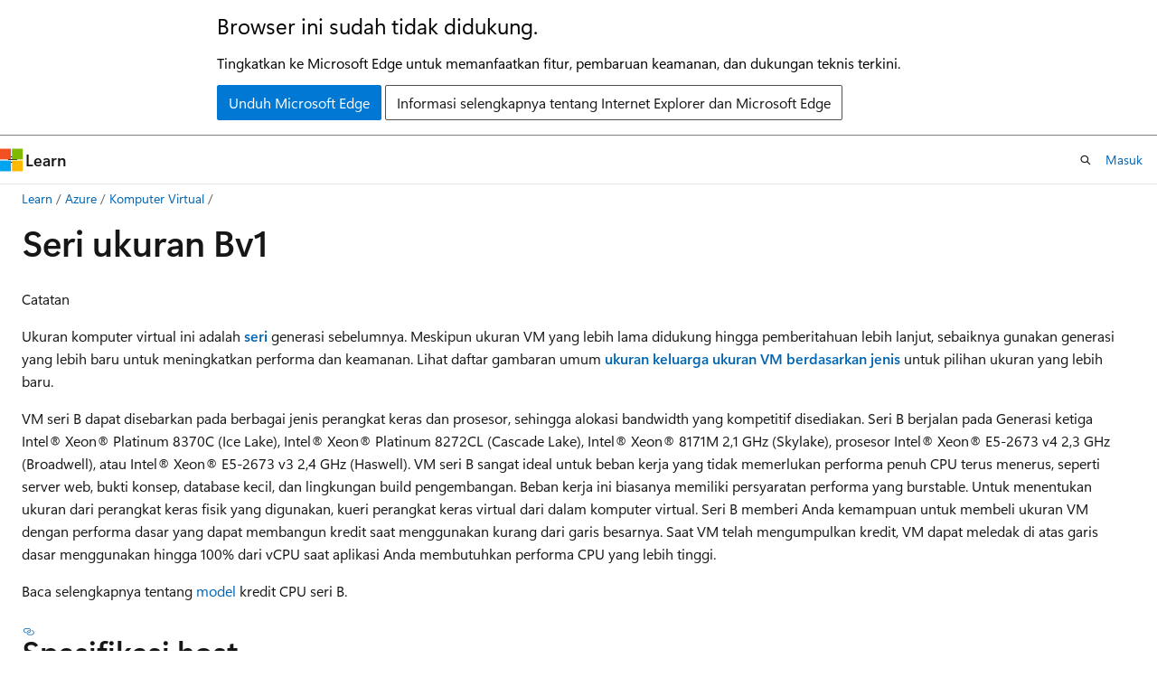

--- FILE ---
content_type: text/html
request_url: https://learn.microsoft.com/id-id/azure/virtual-machines/sizes/general-purpose/bv1-series
body_size: 62400
content:
 <!DOCTYPE html>
		<html
			class="layout layout-holy-grail   show-table-of-contents conceptual show-breadcrumb default-focus"
			lang="id-id"
			dir="ltr"
			data-authenticated="false"
			data-auth-status-determined="false"
			data-target="docs"
			x-ms-format-detection="none"
		>
			
		<head>
			<title>Seri ukuran Bv1 - Azure Virtual Machines | Microsoft Learn</title>
			<meta charset="utf-8" />
			<meta name="viewport" content="width=device-width, initial-scale=1.0" />
			<meta name="color-scheme" content="light dark" />

			<meta name="description" content="Informasi tentang dan spesifikasi ukuran seri Bv1" />
			<link rel="canonical" href="https://learn.microsoft.com/id-id/azure/virtual-machines/sizes/general-purpose/bv1-series" /> 

			<!-- Non-customizable open graph and sharing-related metadata -->
			<meta name="twitter:card" content="summary_large_image" />
			<meta name="twitter:site" content="@MicrosoftLearn" />
			<meta property="og:type" content="website" />
			<meta property="og:image:alt" content="Microsoft Learn" />
			<meta property="og:image" content="https://learn.microsoft.com/en-us/media/open-graph-image.png" />
			<!-- Page specific open graph and sharing-related metadata -->
			<meta property="og:title" content="Seri ukuran Bv1 - Azure Virtual Machines" />
			<meta property="og:url" content="https://learn.microsoft.com/id-id/azure/virtual-machines/sizes/general-purpose/bv1-series" />
			<meta property="og:description" content="Informasi tentang dan spesifikasi ukuran seri Bv1" />
			<meta name="platform_id" content="5fe402c4-41d9-9f56-669e-aefb0fbf2538" /> <meta name="scope" content="Azure,Virtual Machines" />
			<meta name="locale" content="id-id" />
			 <meta name="adobe-target" content="true" /> 
			<meta name="uhfHeaderId" content="azure" />

			<meta name="page_type" content="conceptual" />

			<!--page specific meta tags-->
			

			<!-- custom meta tags -->
			
		<meta name="schema" content="Conceptual" />
	
		<meta name="author" content="mattmcinnes" />
	
		<meta name="breadcrumb_path" content="../../../breadcrumb/azure-compute/toc.json" />
	
		<meta name="depot_name" content="Learn.azure-compute" />
	
		<meta name="document_id" content="0cd2e24b-0fd3-d698-2840-3f8206933026" />
	
		<meta name="document_version_independent_id" content="832dc371-480a-c74a-e956-e1904473af31" />
	
		<meta name="feedback_help_link_type" content="get-help-at-qna" />
	
		<meta name="feedback_help_link_url" content="https://learn.microsoft.com/answers/tags/94/azure-virtual-machines/" />
	
		<meta name="feedback_product_url" content="https://feedback.azure.com/d365community/forum/ec2f1827-be25-ec11-b6e6-000d3a4f0f1c" />
	
		<meta name="feedback_system" content="Standard" />
	
		<meta name="git_commit_id" content="33a8680c589c18ac13f3347f25303490ad72b7f3" />
	
		<meta name="gitcommit" content="https://github.com/MicrosoftDocs/azure-compute-docs-pr/blob/33a8680c589c18ac13f3347f25303490ad72b7f3/articles/virtual-machines/sizes/general-purpose/bv1-series.md" />
	
		<meta name="learn_banner_products" content="azure-virtual-machines" />
	
		<meta name="manager" content="akashdubey" />
	
		<meta name="ms.author" content="mattmcinnes" />
	
		<meta name="ms.date" content="2024-09-24T00:00:00Z" />
	
		<meta name="ms.reviewer" content="mattmcinnes" />
	
		<meta name="ms.service" content="azure-virtual-machines" />
	
		<meta name="ms.subservice" content="sizes" />
	
		<meta name="ms.suite" content="office" />
	
		<meta name="ms.topic" content="concept-article" />
	
		<meta name="ms.update-cycle" content="1095-days" />
	
		<meta name="original_content_git_url" content="https://github.com/MicrosoftDocs/azure-compute-docs-pr/blob/live/articles/virtual-machines/sizes/general-purpose/bv1-series.md" />
	
		<meta name="permissioned-type" content="public" />
	
		<meta name="recommendation_types" content="Training" />
	
		<meta name="recommendation_types" content="Certification" />
	
		<meta name="recommendations" content="true" />
	
		<meta name="site_name" content="Docs" />
	
		<meta name="updated_at" content="2025-12-11T06:49:00Z" />
	
		<meta name="ms.translationtype" content="MT" />
	
		<meta name="ms.contentlocale" content="id-id" />
	
		<meta name="loc_version" content="2025-02-03T18:11:32.2663019Z" />
	
		<meta name="loc_source_id" content="Github-844215322#live" />
	
		<meta name="loc_file_id" content="Github-844215322.live.Learn.azure-compute.articles/virtual-machines/sizes/general-purpose/bv1-series.md" />
	
		<meta name="toc_rel" content="../../toc.json" />
	
		<meta name="word_count" content="1210" />
	
		<meta name="asset_id" content="virtual-machines/sizes/general-purpose/bv1-series" />
	
		<meta name="item_type" content="Content" />
	
		<meta name="previous_tlsh_hash" content="E730880286B52F22A75D89C54EF4CF3DF4019C1DA9742EE5EBFD55F34D6DA80D422A6332E3129B18701AEB5503C022CAE779BD6D32A05F007B1E4A2C9FB014671E627BAA94" />
	
		<meta name="github_feedback_content_git_url" content="https://github.com/MicrosoftDocs/azure-compute-docs/blob/main/articles/virtual-machines/sizes/general-purpose/bv1-series.md" />
	 

			<!-- assets and js globals -->
			
			<link rel="stylesheet" href="/static/assets/0.4.03309.7437-48c6dbc9/styles/site-ltr.css" />
			
			<link rel="preconnect" href="//mscom.demdex.net" crossorigin />
						<link rel="dns-prefetch" href="//target.microsoft.com" />
						<link rel="dns-prefetch" href="//microsoftmscompoc.tt.omtrdc.net" />
						<link
							rel="preload"
							as="script"
							href="/static/third-party/adobe-target/at-js/2.9.0/at.js"
							integrity="sha384-l4AKhsU8cUWSht4SaJU5JWcHEWh1m4UTqL08s6b/hqBLAeIDxTNl+AMSxTLx6YMI"
							crossorigin="anonymous"
							id="adobe-target-script"
							type="application/javascript"
						/>
			<script src="https://wcpstatic.microsoft.com/mscc/lib/v2/wcp-consent.js"></script>
			<script src="https://js.monitor.azure.com/scripts/c/ms.jsll-4.min.js"></script>
			<script src="/_themes/docs.theme/master/id-id/_themes/global/deprecation.js"></script>

			<!-- msdocs global object -->
			<script id="msdocs-script">
		var msDocs = {
  "environment": {
    "accessLevel": "online",
    "azurePortalHostname": "portal.azure.com",
    "reviewFeatures": false,
    "supportLevel": "production",
    "systemContent": true,
    "siteName": "learn",
    "legacyHosting": false
  },
  "data": {
    "contentLocale": "id-id",
    "contentDir": "ltr",
    "userLocale": "id-id",
    "userDir": "ltr",
    "pageTemplate": "Conceptual",
    "brand": "azure",
    "context": {},
    "standardFeedback": true,
    "showFeedbackReport": false,
    "feedbackHelpLinkType": "get-help-at-qna",
    "feedbackHelpLinkUrl": "https://learn.microsoft.com/answers/tags/94/azure-virtual-machines/",
    "feedbackSystem": "Standard",
    "feedbackGitHubRepo": "MicrosoftDocs/azure-docs",
    "feedbackProductUrl": "https://feedback.azure.com/d365community/forum/ec2f1827-be25-ec11-b6e6-000d3a4f0f1c",
    "extendBreadcrumb": false,
    "isEditDisplayable": false,
    "isPrivateUnauthorized": false,
    "hideViewSource": false,
    "isPermissioned": false,
    "hasRecommendations": true,
    "contributors": [
      {
        "name": "mattmcinnes",
        "url": "https://github.com/mattmcinnes"
      },
      {
        "name": "cynthn",
        "url": "https://github.com/cynthn"
      }
    ]
  },
  "functions": {}
};;
	</script>

			<!-- base scripts, msdocs global should be before this -->
			<script src="/static/assets/0.4.03309.7437-48c6dbc9/scripts/id-id/index-docs.js"></script>
			

			<!-- json-ld -->
			
		</head>
	
			<body
				id="body"
				data-bi-name="body"
				class="layout-body "
				lang="id-id"
				dir="ltr"
			>
				<header class="layout-body-header">
		<div class="header-holder has-default-focus">
			
		<a
			href="#main"
			
			style="z-index: 1070"
			class="outline-color-text visually-hidden-until-focused position-fixed inner-focus focus-visible top-0 left-0 right-0 padding-xs text-align-center background-color-body"
			
		>
			Lompati ke konten utama
		</a>
	
		<a
			href="#"
			data-skip-to-ask-learn
			style="z-index: 1070"
			class="outline-color-text visually-hidden-until-focused position-fixed inner-focus focus-visible top-0 left-0 right-0 padding-xs text-align-center background-color-body"
			hidden
		>
			Lewati dan langsung menuju pengalaman obrolan Ask Learn
		</a>
	

			<div hidden id="cookie-consent-holder" data-test-id="cookie-consent-container"></div>
			<!-- Unsupported browser warning -->
			<div
				id="unsupported-browser"
				style="background-color: white; color: black; padding: 16px; border-bottom: 1px solid grey;"
				hidden
			>
				<div style="max-width: 800px; margin: 0 auto;">
					<p style="font-size: 24px">Browser ini sudah tidak didukung.</p>
					<p style="font-size: 16px; margin-top: 16px;">
						Tingkatkan ke Microsoft Edge untuk memanfaatkan fitur, pembaruan keamanan, dan dukungan teknis terkini.
					</p>
					<div style="margin-top: 12px;">
						<a
							href="https://go.microsoft.com/fwlink/p/?LinkID=2092881 "
							style="background-color: #0078d4; border: 1px solid #0078d4; color: white; padding: 6px 12px; border-radius: 2px; display: inline-block;"
						>
							Unduh Microsoft Edge
						</a>
						<a
							href="https://learn.microsoft.com/en-us/lifecycle/faq/internet-explorer-microsoft-edge"
							style="background-color: white; padding: 6px 12px; border: 1px solid #505050; color: #171717; border-radius: 2px; display: inline-block;"
						>
							Informasi selengkapnya tentang Internet Explorer dan Microsoft Edge
						</a>
					</div>
				</div>
			</div>
			<!-- site header -->
			<header
				id="ms--site-header"
				data-test-id="site-header-wrapper"
				role="banner"
				itemscope="itemscope"
				itemtype="http://schema.org/Organization"
			>
				<div
					id="ms--mobile-nav"
					class="site-header display-none-tablet padding-inline-none gap-none"
					data-bi-name="mobile-header"
					data-test-id="mobile-header"
				></div>
				<div
					id="ms--primary-nav"
					class="site-header display-none display-flex-tablet"
					data-bi-name="L1-header"
					data-test-id="primary-header"
				></div>
				<div
					id="ms--secondary-nav"
					class="site-header display-none display-flex-tablet"
					data-bi-name="L2-header"
					data-test-id="secondary-header"
					
				></div>
			</header>
			
		<!-- banner -->
		<div data-banner>
			<div id="disclaimer-holder"></div>
			
		</div>
		<!-- banner end -->
	
		</div>
	</header>
				 <section
					id="layout-body-menu"
					class="layout-body-menu display-flex"
					data-bi-name="menu"
			  >
					
		<div
			id="left-container"
			class="left-container display-none display-block-tablet padding-inline-sm padding-bottom-sm width-full"
			data-toc-container="true"
		>
			<!-- Regular TOC content (default) -->
			<div id="ms--toc-content" class="height-full">
				<nav
					id="affixed-left-container"
					class="margin-top-sm-tablet position-sticky display-flex flex-direction-column"
					aria-label="Primer"
					data-bi-name="left-toc"
					role="navigation"
				></nav>
			</div>
			<!-- Collapsible TOC content (hidden by default) -->
			<div id="ms--toc-content-collapsible" class="height-full" hidden>
				<nav
					id="affixed-left-container"
					class="margin-top-sm-tablet position-sticky display-flex flex-direction-column"
					aria-label="Primer"
					data-bi-name="left-toc"
					role="navigation"
				>
					<div
						id="ms--collapsible-toc-header"
						class="display-flex justify-content-flex-end margin-bottom-xxs"
					>
						<button
							type="button"
							class="button button-clear inner-focus"
							data-collapsible-toc-toggle
							aria-expanded="true"
							aria-controls="ms--collapsible-toc-content"
							aria-label="Daftar isi"
						>
							<span class="icon font-size-h4" aria-hidden="true">
								<span class="docon docon-panel-left-contract"></span>
							</span>
						</button>
					</div>
				</nav>
			</div>
		</div>
	
			  </section>

				<main
					id="main"
					role="main"
					class="layout-body-main "
					data-bi-name="content"
					lang="id-id"
					dir="ltr"
				>
					
			<div
		id="ms--content-header"
		class="content-header default-focus border-bottom-none"
		data-bi-name="content-header"
	>
		<div class="content-header-controls margin-xxs margin-inline-sm-tablet">
			<button
				type="button"
				class="contents-button button button-sm margin-right-xxs"
				data-bi-name="contents-expand"
				aria-haspopup="true"
				data-contents-button
			>
				<span class="icon" aria-hidden="true"><span class="docon docon-menu"></span></span>
				<span class="contents-expand-title"> Daftar isi </span>
			</button>
			<button
				type="button"
				class="ap-collapse-behavior ap-expanded button button-sm"
				data-bi-name="ap-collapse"
				aria-controls="action-panel"
			>
				<span class="icon" aria-hidden="true"><span class="docon docon-exit-mode"></span></span>
				<span>Keluar dari mode editor</span>
			</button>
		</div>
	</div>
			<div data-main-column class="padding-sm padding-top-none padding-top-sm-tablet">
				<div>
					
		<div id="article-header" class="background-color-body margin-bottom-xs display-none-print">
			<div class="display-flex align-items-center justify-content-space-between">
				
		<details
			id="article-header-breadcrumbs-overflow-popover"
			class="popover"
			data-for="article-header-breadcrumbs"
		>
			<summary
				class="button button-clear button-primary button-sm inner-focus"
				aria-label="Semua petunjuk navigasi"
			>
				<span class="icon">
					<span class="docon docon-more"></span>
				</span>
			</summary>
			<div id="article-header-breadcrumbs-overflow" class="popover-content padding-none"></div>
		</details>

		<bread-crumbs
			id="article-header-breadcrumbs"
			role="group"
			aria-label="Petunjuk navigasi"
			data-test-id="article-header-breadcrumbs"
			class="overflow-hidden flex-grow-1 margin-right-sm margin-right-md-tablet margin-right-lg-desktop margin-left-negative-xxs padding-left-xxs"
		></bread-crumbs>
	 
		<div
			id="article-header-page-actions"
			class="opacity-none margin-left-auto display-flex flex-wrap-no-wrap align-items-stretch"
		>
			
		<button
			class="button button-sm border-none inner-focus display-none-tablet flex-shrink-0 "
			data-bi-name="ask-learn-assistant-entry"
			data-test-id="ask-learn-assistant-modal-entry-mobile"
			data-ask-learn-modal-entry
			
			type="button"
			style="min-width: max-content;"
			aria-expanded="false"
			aria-label="Tanyakan kepada Learn"
			hidden
		>
			<span class="icon font-size-lg" aria-hidden="true">
				<span class="docon docon-chat-sparkle-fill gradient-ask-learn-logo"></span>
			</span>
		</button>
		<button
			class="button button-sm display-none display-inline-flex-tablet display-none-desktop flex-shrink-0 margin-right-xxs border-color-ask-learn "
			data-bi-name="ask-learn-assistant-entry"
			
			data-test-id="ask-learn-assistant-modal-entry-tablet"
			data-ask-learn-modal-entry
			type="button"
			style="min-width: max-content;"
			aria-expanded="false"
			hidden
		>
			<span class="icon font-size-lg" aria-hidden="true">
				<span class="docon docon-chat-sparkle-fill gradient-ask-learn-logo"></span>
			</span>
			<span>Tanyakan kepada Learn</span>
		</button>
		<button
			class="button button-sm display-none flex-shrink-0 display-inline-flex-desktop margin-right-xxs border-color-ask-learn "
			data-bi-name="ask-learn-assistant-entry"
			
			data-test-id="ask-learn-assistant-flyout-entry"
			data-ask-learn-flyout-entry
			data-flyout-button="toggle"
			type="button"
			style="min-width: max-content;"
			aria-expanded="false"
			aria-controls="ask-learn-flyout"
			hidden
		>
			<span class="icon font-size-lg" aria-hidden="true">
				<span class="docon docon-chat-sparkle-fill gradient-ask-learn-logo"></span>
			</span>
			<span>Tanyakan kepada Learn</span>
		</button>
	 
		<button
			type="button"
			id="ms--focus-mode-button"
			data-focus-mode
			data-bi-name="focus-mode-entry"
			class="button button-sm flex-shrink-0 margin-right-xxs display-none display-inline-flex-desktop"
		>
			<span class="icon font-size-lg" aria-hidden="true">
				<span class="docon docon-glasses"></span>
			</span>
			<span>Mode fokus</span>
		</button>
	 

			<details class="popover popover-right" id="article-header-page-actions-overflow">
				<summary
					class="justify-content-flex-start button button-clear button-sm button-primary inner-focus"
					aria-label="Tindakan lainnya"
					title="Tindakan lainnya"
				>
					<span class="icon" aria-hidden="true">
						<span class="docon docon-more-vertical"></span>
					</span>
				</summary>
				<div class="popover-content">
					
		<button
			data-page-action-item="overflow-mobile"
			type="button"
			class="button-block button-sm inner-focus button button-clear display-none-tablet justify-content-flex-start text-align-left"
			data-bi-name="contents-expand"
			data-contents-button
			data-popover-close
		>
			<span class="icon">
				<span class="docon docon-editor-list-bullet" aria-hidden="true"></span>
			</span>
			<span class="contents-expand-title">Daftar isi</span>
		</button>
	 
		<a
			id="lang-link-overflow"
			class="button-sm inner-focus button button-clear button-block justify-content-flex-start text-align-left"
			data-bi-name="language-toggle"
			data-page-action-item="overflow-all"
			data-check-hidden="true"
			data-read-in-link
			href="#"
			hidden
		>
			<span class="icon" aria-hidden="true" data-read-in-link-icon>
				<span class="docon docon-locale-globe"></span>
			</span>
			<span data-read-in-link-text>Baca dalam bahasa Inggris</span>
		</a>
	 
		<button
			type="button"
			class="collection button button-clear button-sm button-block justify-content-flex-start text-align-left inner-focus"
			data-list-type="collection"
			data-bi-name="collection"
			data-page-action-item="overflow-all"
			data-check-hidden="true"
			data-popover-close
		>
			<span class="icon" aria-hidden="true">
				<span class="docon docon-circle-addition"></span>
			</span>
			<span class="collection-status">Tambahkan</span>
		</button>
	
					
		<button
			type="button"
			class="collection button button-block button-clear button-sm justify-content-flex-start text-align-left inner-focus"
			data-list-type="plan"
			data-bi-name="plan"
			data-page-action-item="overflow-all"
			data-check-hidden="true"
			data-popover-close
			hidden
		>
			<span class="icon" aria-hidden="true">
				<span class="docon docon-circle-addition"></span>
			</span>
			<span class="plan-status">Tambahkan ke paket</span>
		</button>
	  
					
		<hr class="margin-block-xxs" />
		<h4 class="font-size-sm padding-left-xxs">Bagikan melalui</h4>
		
					<a
						class="button button-clear button-sm inner-focus button-block justify-content-flex-start text-align-left text-decoration-none share-facebook"
						data-bi-name="facebook"
						data-page-action-item="overflow-all"
						href="#"
					>
						<span class="icon color-primary" aria-hidden="true">
							<span class="docon docon-facebook-share"></span>
						</span>
						<span>Facebook</span>
					</a>

					<a
						href="#"
						class="button button-clear button-sm inner-focus button-block justify-content-flex-start text-align-left text-decoration-none share-twitter"
						data-bi-name="twitter"
						data-page-action-item="overflow-all"
					>
						<span class="icon color-text" aria-hidden="true">
							<span class="docon docon-xlogo-share"></span>
						</span>
						<span>x.com</span>
					</a>

					<a
						href="#"
						class="button button-clear button-sm inner-focus button-block justify-content-flex-start text-align-left text-decoration-none share-linkedin"
						data-bi-name="linkedin"
						data-page-action-item="overflow-all"
					>
						<span class="icon color-primary" aria-hidden="true">
							<span class="docon docon-linked-in-logo"></span>
						</span>
						<span>LinkedIn</span>
					</a>
					<a
						href="#"
						class="button button-clear button-sm inner-focus button-block justify-content-flex-start text-align-left text-decoration-none share-email"
						data-bi-name="email"
						data-page-action-item="overflow-all"
					>
						<span class="icon color-primary" aria-hidden="true">
							<span class="docon docon-mail-message"></span>
						</span>
						<span>Email</span>
					</a>
			  
	 
		<hr class="margin-block-xxs" />
		<button
			class="button button-block button-clear button-sm justify-content-flex-start text-align-left inner-focus"
			type="button"
			data-bi-name="print"
			data-page-action-item="overflow-all"
			data-popover-close
			data-print-page
			data-check-hidden="true"
		>
			<span class="icon color-primary" aria-hidden="true">
				<span class="docon docon-print"></span>
			</span>
			<span>Cetak</span>
		</button>
	
				</div>
			</details>
		</div>
	
			</div>
		</div>
	  
		<!-- privateUnauthorizedTemplate is hidden by default -->
		<div unauthorized-private-section data-bi-name="permission-content-unauthorized-private" hidden>
			<hr class="hr margin-top-xs margin-bottom-sm" />
			<div class="notification notification-info">
				<div class="notification-content">
					<p class="margin-top-none notification-title">
						<span class="icon">
							<span class="docon docon-exclamation-circle-solid" aria-hidden="true"></span>
						</span>
						<span>Catatan</span>
					</p>
					<p class="margin-top-none authentication-determined not-authenticated">
						Akses ke halaman ini memerlukan otorisasi. Anda dapat mencoba <a class="docs-sign-in" href="#" data-bi-name="permission-content-sign-in">masuk</a> atau <a  class="docs-change-directory" data-bi-name="permisson-content-change-directory">mengubah direktori</a>.
					</p>
					<p class="margin-top-none authentication-determined authenticated">
						Akses ke halaman ini memerlukan otorisasi. Anda dapat mencoba <a class="docs-change-directory" data-bi-name="permisson-content-change-directory">mengubah direktori</a>.
					</p>
				</div>
			</div>
		</div>
	
					<div class="content"><h1 id="bv1-sizes-series">Seri ukuran Bv1</h1></div>
					
		<div
			id="article-metadata"
			data-bi-name="article-metadata"
			data-test-id="article-metadata"
			class="page-metadata-container display-flex gap-xxs justify-content-space-between align-items-center flex-wrap-wrap"
		>
			 
				<div
					id="user-feedback"
					class="margin-block-xxs display-none display-none-print"
					hidden
					data-hide-on-archived
				>
					
		<button
			id="user-feedback-button"
			data-test-id="conceptual-feedback-button"
			class="button button-sm button-clear button-primary display-none"
			type="button"
			data-bi-name="user-feedback-button"
			data-user-feedback-button
			hidden
		>
			<span class="icon" aria-hidden="true">
				<span class="docon docon-like"></span>
			</span>
			<span>Saran dan Komentar</span>
		</button>
	
				</div>
		  
		</div>
	 
		<div data-id="ai-summary" hidden>
			<div id="ms--ai-summary-cta" class="margin-top-xs display-flex align-items-center">
				<span class="icon" aria-hidden="true">
					<span class="docon docon-sparkle-fill gradient-text-vivid"></span>
				</span>
				<button
					id="ms--ai-summary"
					type="button"
					class="tag tag-sm tag-suggestion margin-left-xxs"
					data-test-id="ai-summary-cta"
					data-bi-name="ai-summary-cta"
					data-an="ai-summary"
				>
					<span class="ai-summary-cta-text">
						Ringkas artikel ini untuk saya
					</span>
				</button>
			</div>
			<!-- Slot where the client will render the summary card after the user clicks the CTA -->
			<div id="ms--ai-summary-header" class="margin-top-xs"></div>
		</div>
	 
		<nav
			id="center-doc-outline"
			class="doc-outline is-hidden-desktop display-none-print margin-bottom-sm"
			data-bi-name="intopic toc"
			aria-label="Dalam artikel ini"
		>
			<h2 id="ms--in-this-article" class="title is-6 margin-block-xs">
				Dalam artikel ini
			</h2>
		</nav>
	
					<div class="content"><div class="NOTE">
<p>Catatan</p>
<p>Ukuran komputer virtual ini adalah <a href="../previous-gen-sizes-list" data-linktype="relative-path"><strong>seri</strong></a> generasi sebelumnya. Meskipun ukuran VM yang lebih lama didukung hingga pemberitahuan lebih lanjut, sebaiknya gunakan generasi yang lebih baru untuk meningkatkan performa dan keamanan. Lihat daftar gambaran umum <a href="../overview#list-of-vm-size-families-by-type" data-linktype="relative-path"><strong>ukuran keluarga ukuran VM berdasarkan jenis</strong></a> untuk pilihan ukuran yang lebih baru.</p>
</div>
<p>VM seri B dapat disebarkan pada berbagai jenis perangkat keras dan prosesor, sehingga alokasi bandwidth yang kompetitif disediakan. Seri B berjalan pada Generasi ketiga Intel® Xeon® Platinum 8370C (Ice Lake), Intel® Xeon® Platinum 8272CL (Cascade Lake), Intel® Xeon® 8171M 2,1 GHz (Skylake), prosesor Intel® Xeon® E5-2673 v4 2,3 GHz (Broadwell), atau Intel® Xeon® E5-2673 v3 2,4 GHz (Haswell). VM seri B sangat ideal untuk beban kerja yang tidak memerlukan performa penuh CPU terus menerus, seperti server web, bukti konsep, database kecil, dan lingkungan build pengembangan. Beban kerja ini biasanya memiliki persyaratan performa yang burstable. Untuk menentukan ukuran dari perangkat keras fisik yang digunakan, kueri perangkat keras virtual dari dalam komputer virtual. Seri B memberi Anda kemampuan untuk membeli ukuran VM dengan performa dasar yang dapat membangun kredit saat menggunakan kurang dari garis besarnya. Saat VM telah mengumpulkan kredit, VM dapat meledak di atas garis dasar menggunakan hingga 100% dari vCPU saat aplikasi Anda membutuhkan performa CPU yang lebih tinggi.</p>
<p>Baca selengkapnya tentang <a href="../../b-series-cpu-credit-model/b-series-cpu-credit-model" data-linktype="relative-path">model</a> kredit CPU seri B.</p>
<h2 id="host-specifications">Spesifikasi host</h2>
<table>
<thead>
<tr>
<th>Bagian</th>
<th>Jumlah <br>
              <sup>
              
              Unit Hitung</sup></th>
<th>Spesifikasi <br>
              <sup>
              
              ID SKU, Unit Performa, dll.</sup></th>
</tr>
</thead>
<tbody>
<tr>
<td>Pemroses</td>
<td>1 - 20 vCPU</td>
<td>Intel Xeon Platinum 8370C (Ice Lake) [x86-64] <br>Intel Xeon Platinum 8272CL (Cascade Lake) [x86-64] <br>Intel Xeon 8171M (Skylake) [x86-64] <br>Intel Xeon E5-2673 v4 (Broadwell) [x86-64] <br>Intel Xeon E5-2673 v3 (Haswell) [x86-64]</td>
</tr>
<tr>
<td>Memori</td>
<td>0,5 - 80 GiB</td>
<td></td>
</tr>
<tr>
<td>Penyimpanan Lokal</td>
<td>1 Disk</td>
<td>4 - 160 GiB <br> IOPS (RR) <br> MBps (RR)</td>
</tr>
<tr>
<td>Penyimpanan Jarak Jauh</td>
<td>2 - 32 Disk</td>
<td>160 - 4320 IOPS <br>10 - 50 MBps</td>
</tr>
<tr>
<td>Jaringan</td>
<td>2 - 8 NIC</td>
<td>Mbps</td>
</tr>
<tr>
<td>Akselerator</td>
<td>Tidak</td>
<td></td>
</tr>
</tbody>
</table>
<h2 id="feature-support">Dukungan fitur</h2>
<p>
              <a href="../../premium-storage-performance" data-linktype="relative-path">Penyimpanan</a> Premium: Didukung <br>
              <a href="../../premium-storage-performance" data-linktype="relative-path">Penembolokan</a> Penyimpanan Premium: Tidak Didukung <br>
              <a href="../../maintenance-and-updates" data-linktype="relative-path">Migrasi</a> Langsung: Didukung <br>
              <a href="../../maintenance-and-updates" data-linktype="relative-path">Pembaruan</a> Yang Mempertahankan Memori: Didukung <br>
              <a href="../../generation-2" data-linktype="relative-path">VM</a> Generasi 2: Didukung <br>
              <a href="../../generation-2" data-linktype="relative-path">VM</a> Generasi 1: Didukung <br>
              <a href="/id-id/azure/virtual-network/create-vm-accelerated-networking-cli" data-linktype="absolute-path">Jaringan</a> Terakselerasi: Didukung <br>
              <a href="../../ephemeral-os-disks" data-linktype="relative-path">Disk</a> OS Ephemeral: Didukung <br>
              <a href="/id-id/virtualization/hyper-v-on-windows/user-guide/nested-virtualization" data-linktype="absolute-path">Virtualisasi Berlapis</a>: Tidak Didukung <br></p>
<div class="NOTE">
<p>Catatan</p>
<p>Jaringan Dipercepat hanya didukung untuk Standard_B12ms, Standard_B16ms, dan Standard_B20ms.</p>
</div>
<h2 id="sizes-in-series">Ukuran dalam seri</h2>
<div class="tabGroup" id="tabgroup_1">
<ul role="tablist">
<li role="presentation">

              <a href="#tabpanel_1_sizebasic" role="tab" aria-controls="tabpanel_1_sizebasic" data-tab="sizebasic" tabindex="0" aria-selected="true" data-linktype="self-bookmark">Dasar</a>
</li>
<li role="presentation">

              <a href="#tabpanel_1_sizeburstdata" role="tab" aria-controls="tabpanel_1_sizeburstdata" data-tab="sizeburstdata" tabindex="-1" data-linktype="self-bookmark">Ledakan CPU</a>
</li>
<li role="presentation">

              <a href="#tabpanel_1_sizestoragelocal" role="tab" aria-controls="tabpanel_1_sizestoragelocal" data-tab="sizestoragelocal" tabindex="-1" data-linktype="self-bookmark">Penyimpanan Lokal</a>
</li>
<li role="presentation">

              <a href="#tabpanel_1_sizestorageremote" role="tab" aria-controls="tabpanel_1_sizestorageremote" data-tab="sizestorageremote" tabindex="-1" data-linktype="self-bookmark">Penyimpanan Jarak Jauh</a>
</li>
<li role="presentation">

              <a href="#tabpanel_1_sizenetwork" role="tab" aria-controls="tabpanel_1_sizenetwork" data-tab="sizenetwork" tabindex="-1" data-linktype="self-bookmark">Jaringan</a>
</li>
<li role="presentation">

              <a href="#tabpanel_1_sizeaccelerators" role="tab" aria-controls="tabpanel_1_sizeaccelerators" data-tab="sizeaccelerators" tabindex="-1" data-linktype="self-bookmark">Akselerator</a>
</li>
</ul>
<section id="tabpanel_1_sizebasic" role="tabpanel" data-tab="sizebasic">

<p>vCPU (Qty.) dan Memori untuk setiap ukuran</p>
<table>
<thead>
<tr>
<th>Ukuran Nama</th>
<th>vCPU (Qty.)</th>
<th>Memori (GB)</th>
</tr>
</thead>
<tbody>
<tr>
<td>Standard_B1ls2</td>
<td>1</td>
<td>0,5</td>
</tr>
<tr>
<td>Standard_B1s</td>
<td>1</td>
<td>1</td>
</tr>
<tr>
<td>Standard_B1ms</td>
<td>1
          </td>
<td>2
          </td>
</tr>
<tr>
<td>Standard_B2s</td>
<td>2</td>
<td>4
          </td>
</tr>
<tr>
<td>Standard_B2ms</td>
<td>2</td>
<td>8</td>
</tr>
<tr>
<td>Standard_B4ms</td>
<td>4
          </td>
<td>16</td>
</tr>
<tr>
<td>Standard_B8ms</td>
<td>8</td>
<td>32</td>
</tr>
<tr>
<td>Standard_B12ms</td>
<td>12</td>
<td>48</td>
</tr>
<tr>
<td>Standard_B16ms</td>
<td>16</td>
<td>64</td>
</tr>
<tr>
<td>Standard_B20ms</td>
<td>20</td>
<td>80</td>
</tr>
</tbody>
</table>
<h4 id="vm-basics-resources">Sumber daya Dasar VM</h4>
<ul>
<li>
              <a href="../../quotas" data-linktype="relative-path">Periksa kuota vCPU</a></li>
</ul>
</section>
<section id="tabpanel_1_sizeburstdata" role="tabpanel" data-tab="sizeburstdata" aria-hidden="true" hidden="hidden">

<p>Performa CPU dasar, Kredit, dan info terkait bursting CPU lainnya</p>
<table>
<thead>
<tr>
<th>Ukuran Nama</th>
<th>Performa CPU Dasar VM (%)<sup>1</sup></th>
<th>Kredit Awal (Qty.)</th>
<th>Kredit banked/jam (Qty.)</th>
<th>Kredit Maks Banked (Qty.)</th>
</tr>
</thead>
<tbody>
<tr>
<td>Standard_B1ls</td>
<td>5%</td>
<td>30</td>
<td>3
          </td>
<td>72</td>
</tr>
<tr>
<td>Standard_B1s</td>
<td>10%</td>
<td>30</td>
<td>6</td>
<td>144</td>
</tr>
<tr>
<td>Standard_B1ms</td>
<td>20%</td>
<td>30</td>
<td>12</td>
<td>288</td>
</tr>
<tr>
<td>Standard_B2s</td>
<td>20%</td>
<td>60</td>
<td>24</td>
<td>576</td>
</tr>
<tr>
<td>Standard_B2ms</td>
<td>30%</td>
<td>60</td>
<td>36</td>
<td>864</td>
</tr>
<tr>
<td>Standard_B4ms</td>
<td>22.5%</td>
<td>120</td>
<td>54</td>
<td>1296</td>
</tr>
<tr>
<td>Standard_B8ms</td>
<td>17%</td>
<td>240</td>
<td>81</td>
<td>1994</td>
</tr>
<tr>
<td>Standard_B12ms</td>
<td>17%</td>
<td>360</td>
<td>121</td>
<td>2908</td>
</tr>
<tr>
<td>Standard_B16ms</td>
<td>17%</td>
<td>480</td>
<td>162</td>
<td>3888</td>
</tr>
<tr>
<td>Standard_B20ms</td>
<td>17%</td>
<td>600</td>
<td>202</td>
<td>4867</td>
</tr>
</tbody>
</table>
<h4 id="cpu-burst-resources">Sumber daya Burst CPU</h4>
<ul>
<li>
              <sup>1</sup>Metrik performa CPU dasar tidak berubah. Angka yang diperbarui (2024) dinormalisasi menggunakan <code>0 – 100%</code> skala. Sebelumnya, skalanya adalah <code>0 – (vCPU x 100%)</code>.</li>
<li>VM seri B dapat meluaskan performa disk mereka dan mencapai maksimum bursting mereka hingga 30 menit sekaligus.</li>
<li>B1ls hanya didukung di Linux</li>
<li>Pelajari selengkapnya tentang <a href="../../b-series-cpu-credit-model/b-series-cpu-credit-model" data-linktype="relative-path">bursting CPU</a></li>
</ul>
</section>
<section id="tabpanel_1_sizestoragelocal" role="tabpanel" data-tab="sizestoragelocal" aria-hidden="true" hidden="hidden">

<p>Info penyimpanan lokal (sementara) untuk setiap ukuran</p>
<table>
<thead>
<tr>
<th>Ukuran Nama</th>
<th>Disk Penyimpanan Sementara Maks (Qty.)</th>
<th>Ukuran Disk Sementara (GiB)</th>
</tr>
</thead>
<tbody>
<tr>
<td>Standard_B1ls2</td>
<td>1</td>
<td>4
          </td>
</tr>
<tr>
<td>Standard_B1s</td>
<td>1</td>
<td>4
          </td>
</tr>
<tr>
<td>Standard_B1ms</td>
<td>1</td>
<td>4
          </td>
</tr>
<tr>
<td>Standard_B2s</td>
<td>1</td>
<td>8</td>
</tr>
<tr>
<td>Standard_B2ms</td>
<td>1</td>
<td>16</td>
</tr>
<tr>
<td>Standard_B4ms</td>
<td>1</td>
<td>32</td>
</tr>
<tr>
<td>Standard_B8ms</td>
<td>1</td>
<td>64</td>
</tr>
<tr>
<td>Standard_B12ms</td>
<td>1</td>
<td>96</td>
</tr>
<tr>
<td>Standard_B16ms</td>
<td>1</td>
<td>128</td>
</tr>
<tr>
<td>Standard_B20ms</td>
<td>1</td>
<td>160</td>
</tr>
</tbody>
</table>
<h4 id="storage-resources">Sumber daya penyimpanan</h4>
<ul>
<li>
              <a href="../../managed-disks-overview" data-linktype="relative-path">Pengantar disk terkelola Azure</a></li>
<li>
              <a href="../../disks-types" data-linktype="relative-path">Tipe disk yang dikelola Azure</a></li>
<li>
              <a href="../../disks-shared" data-linktype="relative-path">Berbagi disk terkelola Azure</a></li>
</ul>
<h4 id="table-definitions">Definisi tabel</h4>
<ul>
<li>
              <sup>1</sup>Kecepatan disk sementara sering berbeda antara operasi RR (Pembacaan Acak) dan RW (Tulis Acak). Operasi RR biasanya lebih cepat daripada operasi RW. Kecepatan RW biasanya lebih lambat daripada kecepatan RR pada seri di mana hanya nilai kecepatan RR yang tercantum.</li>
<li>Kapasitas penyimpanan ditampilkan dalam unit GiB atau 1024^3 byte. Saat membandingkan disk yang diukur dalam GB (1000^3 byte) dengan disk yang diukur dalam GiB (1024^3), ingat bahwa jumlah kapasitas yang diberikan dalam GiB mungkin tampak lebih kecil. Misalnya, 1023 GiB = 1098,4 GB.</li>
<li>Throughput disk diukur dalam operasi input/output per detik (IOPS) dan MBps di mana MBps = 10^6 byte/detik.</li>
<li>Untuk mempelajari cara mendapatkan performa penyimpanan terbaik untuk VM Anda, lihat <a href="../../disks-performance" data-linktype="relative-path">Komputer virtual dan performa disk</a>.</li>
</ul>
</section>
<section id="tabpanel_1_sizestorageremote" role="tabpanel" data-tab="sizestorageremote" aria-hidden="true" hidden="hidden">

<p>Info penyimpanan jarak jauh (tidak di-cache) untuk setiap ukuran</p>
<table>
<thead>
<tr>
<th>Ukuran Nama</th>
<th>Disk Penyimpanan Jarak Jauh Maks (Qty.)</th>
<th>IOPS Disk SSD Premium yang Tidak Di-cache</th>
<th>Throughput SSD Premium Tidak Di-cache (MB/dtk)</th>
<th>IOPS Burst<sup>1</sup> SSD Premium Yang Tidak Di-cache</th>
<th>Throughput Burst<sup>1</sup> SSD Premium Yang Tidak Di-cache (MB/dtk)</th>
</tr>
</thead>
<tbody>
<tr>
<td>Standard_B1ls2</td>
<td>2</td>
<td>160</td>
<td>10</td>
<td>4000</td>
<td>100</td>
</tr>
<tr>
<td>Standard_B1s</td>
<td>2</td>
<td>320</td>
<td>10</td>
<td>4000</td>
<td>100</td>
</tr>
<tr>
<td>Standard_B1ms</td>
<td>2</td>
<td>640</td>
<td>10</td>
<td>4000</td>
<td>100</td>
</tr>
<tr>
<td>Standard_B2s</td>
<td>4
          </td>
<td>1280</td>
<td>15</td>
<td>4000</td>
<td>100</td>
</tr>
<tr>
<td>Standard_B2ms</td>
<td>4
          </td>
<td>1920</td>
<td>22,5</td>
<td>4000</td>
<td>100</td>
</tr>
<tr>
<td>Standard_B4ms</td>
<td>8</td>
<td>2880</td>
<td>35</td>
<td>8000</td>
<td>200</td>
</tr>
<tr>
<td>Standard_B8ms</td>
<td>16</td>
<td>4320</td>
<td>50</td>
<td>8000</td>
<td>200</td>
</tr>
<tr>
<td>Standard_B12ms</td>
<td>16</td>
<td>4320</td>
<td>50</td>
<td>16000</td>
<td>400</td>
</tr>
<tr>
<td>Standard_B16ms</td>
<td>32</td>
<td>4320</td>
<td>50</td>
<td>16000</td>
<td>400</td>
</tr>
<tr>
<td>Standard_B20ms</td>
<td>32</td>
<td>4320</td>
<td>50</td>
<td>16000</td>
<td>400</td>
</tr>
</tbody>
</table>
<h4 id="storage-resources-1">Sumber daya penyimpanan</h4>
<ul>
<li>
              <a href="../../managed-disks-overview" data-linktype="relative-path">Pengantar disk terkelola Azure</a></li>
<li>
              <a href="../../disks-types" data-linktype="relative-path">Tipe disk yang dikelola Azure</a></li>
<li>
              <a href="../../disks-shared" data-linktype="relative-path">Berbagi disk terkelola Azure</a></li>
</ul>
<h4 id="table-definitions-1">Definisi tabel</h4>
<ul>
<li><p>
              <sup>1</sup>Beberapa ukuran mendukung <a href="../../disk-bursting" data-linktype="relative-path">bursting</a> untuk meningkatkan performa disk untuk sementara waktu. Kecepatan ledakan dapat dipertahankan hingga 30 menit pada satu waktu.</p>
</li>
<li><p>Kapasitas penyimpanan ditampilkan dalam unit GiB atau 1024^3 byte. Saat membandingkan disk yang diukur dalam GB (1000^3 byte) dengan disk yang diukur dalam GiB (1024^3), ingat bahwa jumlah kapasitas yang diberikan dalam GiB mungkin tampak lebih kecil. Misalnya, 1023 GiB = 1098,4 GB.</p>
</li>
<li><p>Throughput disk diukur dalam operasi input/output per detik (IOPS) dan MBps di mana MBps = 10^6 byte/detik.</p>
</li>
<li><p>Disk data dapat beroperasi dalam mode cache atau tidak di-cache. Untuk operasi disk data cache, mode cache host diatur ke ReadOnly atau ReadWrite. Untuk operasi disk data yang tidak di-cache, mode cache host diatur ke None.</p>
</li>
<li><p>Untuk mempelajari cara mendapatkan performa penyimpanan terbaik untuk VM Anda, lihat <a href="../../disks-performance" data-linktype="relative-path">Komputer virtual dan performa disk</a>.</p>
</li>
</ul>
</section>
<section id="tabpanel_1_sizenetwork" role="tabpanel" data-tab="sizenetwork" aria-hidden="true" hidden="hidden">

<p>Info antarmuka jaringan untuk setiap ukuran</p>
<table>
<thead>
<tr>
<th>Ukuran Nama</th>
<th>NIC Maks (Qty.)</th>
</tr>
</thead>
<tbody>
<tr>
<td>Standard_B1ls2</td>
<td>2</td>
</tr>
<tr>
<td>Standard_B1s</td>
<td>2</td>
</tr>
<tr>
<td>Standard_B1ms</td>
<td>2</td>
</tr>
<tr>
<td>Standard_B2s</td>
<td>3
          </td>
</tr>
<tr>
<td>Standard_B2ms</td>
<td>3
          </td>
</tr>
<tr>
<td>Standard_B4ms</td>
<td>4
          </td>
</tr>
<tr>
<td>Standard_B8ms</td>
<td>4
          </td>
</tr>
<tr>
<td>Standard_B12ms</td>
<td>6</td>
</tr>
<tr>
<td>Standard_B16ms</td>
<td>8</td>
</tr>
<tr>
<td>Standard_B20ms</td>
<td>8</td>
</tr>
</tbody>
</table>
<h4 id="networking-resources">Sumber daya jaringan</h4>
<ul>
<li>
              <a href="/id-id/azure/virtual-network/network-overview" data-linktype="absolute-path">Jaringan virtual dan komputer virtual di Azure</a></li>
<li>
              <a href="/id-id/azure/virtual-network/virtual-machine-network-throughput" data-linktype="absolute-path">Bandwidth jaringan mesin virtual</a></li>
</ul>
<h4 id="table-definitions-2">Definisi tabel</h4>
<ul>
<li>Bandwidth jaringan yang diharapkan adalah bandwidth agregat maksimum yang dialokasikan per jenis VM di semua NIC, untuk semua tujuan. Untuk informasi selengkapnya, lihat <a href="/id-id/azure/virtual-network/virtual-machine-network-throughput" data-linktype="absolute-path">Bandwidth jaringan komputer virtual</a></li>
<li>Batas atas tidak dijamin. Batas menawarkan panduan untuk memilih jenis VM yang tepat untuk aplikasi yang dimaksud. Performa jaringan aktual akan tergantung pada beberapa faktor termasuk kemacetan jaringan, beban aplikasi, dan pengaturan jaringan. Untuk mengetahui informasi tentang mengoptimalkan throughput jaringan, lihat <a href="/id-id/azure/virtual-network/virtual-network-optimize-network-bandwidth" data-linktype="absolute-path">Mengoptimalkan throughput jaringan untuk komputer virtual Azure</a>.</li>
<li>Untuk mencapai performa jaringan yang diharapkan di Linux atau Windows, Anda mungkin perlu memilih versi tertentu atau mengoptimalkan VM Anda. Untuk mengetahui informasi selengkapnya, lihat <a href="/id-id/azure/virtual-network/virtual-network-bandwidth-testing" data-linktype="absolute-path">Pengujian Bandwidth/Throughput (NTTTCP)</a>.</li>
</ul>
</section>
<section id="tabpanel_1_sizeaccelerators" role="tabpanel" data-tab="sizeaccelerators" aria-hidden="true" hidden="hidden">

<p>Info Akselerator (GPU, FPGA, dll.) untuk setiap ukuran</p>
<div class="NOTE">
<p>Catatan</p>
<p>Tidak ada akselerator yang ada dalam seri ini.</p>
</div>
</section>
</div>
<h2 id="other-size-information">Informasi ukuran lainnya</h2>
<p>Daftar semua ukuran yang tersedia: <a href="../../sizes" data-linktype="relative-path">Ukuran</a></p>
<p>Kalkulator Harga: <a href="https://azure.microsoft.com/pricing/calculator/" data-linktype="external">Kalkulator Harga</a></p>
<p>Informasi tentang Jenis Disk: <a href="../../disks-types" data-linktype="relative-path">Jenis Disk</a></p>
<h2 id="next-steps">Langkah berikutnya</h2>
<p>Manfaatkan performa dan fitur terbaru yang tersedia untuk beban kerja Anda dengan <a href="../resize-vm" data-linktype="relative-path">mengubah ukuran komputer</a> virtual.</p>
<p>Gunakan prosesor ARM microsoft yang dirancang secara internal dengan <a href="../cobalt-overview" data-linktype="relative-path">Azure Cobalt VM</a>.</p>
<p>Pelajari cara <a href="../../monitor-vm" data-linktype="relative-path">Memantau komputer</a> virtual Azure.</p>
</div>
					
		<div
			id="ms--inline-notifications"
			class="margin-block-xs"
			data-bi-name="inline-notification"
		></div>
	 
		<div
			id="assertive-live-region"
			role="alert"
			aria-live="assertive"
			class="visually-hidden"
			aria-relevant="additions"
			aria-atomic="true"
		></div>
		<div
			id="polite-live-region"
			role="status"
			aria-live="polite"
			class="visually-hidden"
			aria-relevant="additions"
			aria-atomic="true"
		></div>
	
					
		<!-- feedback section -->
		<section
			id="site-user-feedback-footer"
			class="font-size-sm margin-top-md display-none-print display-none-desktop"
			data-test-id="site-user-feedback-footer"
			data-bi-name="site-feedback-section"
		>
			<hr class="hr" />
			<h2 id="ms--feedback" class="title is-3">Saran dan Komentar</h2>
			<div class="display-flex flex-wrap-wrap align-items-center">
				<p class="font-weight-semibold margin-xxs margin-left-none">
					Apakah halaman ini membantu?
				</p>
				<div class="buttons">
					<button
						class="thumb-rating-button like button button-primary button-sm"
						data-test-id="footer-rating-yes"
						data-binary-rating-response="rating-yes"
						type="button"
						title="Artikel ini sangat membantu"
						data-bi-name="button-rating-yes"
						aria-pressed="false"
					>
						<span class="icon" aria-hidden="true">
							<span class="docon docon-like"></span>
						</span>
						<span>Ya</span>
					</button>
					<button
						class="thumb-rating-button dislike button button-primary button-sm"
						id="standard-rating-no-button"
						hidden
						data-test-id="footer-rating-no"
						data-binary-rating-response="rating-no"
						type="button"
						title="Artikel ini tidak membantu"
						data-bi-name="button-rating-no"
						aria-pressed="false"
					>
						<span class="icon" aria-hidden="true">
							<span class="docon docon-dislike"></span>
						</span>
						<span>Tidak</span>
					</button>
					<details
						class="popover popover-top"
						id="mobile-help-popover"
						data-test-id="footer-feedback-popover"
					>
						<summary
							class="thumb-rating-button dislike button button-primary button-sm"
							data-test-id="details-footer-rating-no"
							data-binary-rating-response="rating-no"
							title="Artikel ini tidak membantu"
							data-bi-name="button-rating-no"
							aria-pressed="false"
							data-bi-an="feedback-unhelpful-popover"
						>
							<span class="icon" aria-hidden="true">
								<span class="docon docon-dislike"></span>
							</span>
							<span>Tidak</span>
						</summary>
						<div
							class="popover-content width-200 width-300-tablet"
							role="dialog"
							aria-labelledby="popover-heading"
							aria-describedby="popover-description"
						>
							<p id="popover-heading" class="font-size-lg margin-bottom-xxs font-weight-semibold">
								Perlu bantuan dengan topik ini?
							</p>
							<p id="popover-description" class="font-size-sm margin-bottom-xs">
								Ingin mencoba menggunakan Ask Learn untuk mengklarifikasi atau memandu Anda melalui topik ini?
							</p>
							
		<div class="buttons flex-direction-row flex-wrap justify-content-center gap-xxs">
			<div>
		<button
			class="button button-sm border inner-focus display-none margin-right-xxs"
			data-bi-name="ask-learn-assistant-entry-troubleshoot"
			data-test-id="ask-learn-assistant-modal-entry-mobile-feedback"
			data-ask-learn-modal-entry-feedback
			data-bi-an=feedback-unhelpful-popover
			type="button"
			style="min-width: max-content;"
			aria-expanded="false"
			aria-label="Tanyakan kepada Learn"
			hidden
		>
			<span class="icon font-size-lg" aria-hidden="true">
				<span class="docon docon-chat-sparkle-fill gradient-ask-learn-logo"></span>
			</span>
		</button>
		<button
			class="button button-sm display-inline-flex display-none-desktop flex-shrink-0 margin-right-xxs border-color-ask-learn margin-right-xxs"
			data-bi-name="ask-learn-assistant-entry-troubleshoot"
			data-bi-an=feedback-unhelpful-popover
			data-test-id="ask-learn-assistant-modal-entry-tablet-feedback"
			data-ask-learn-modal-entry-feedback
			type="button"
			style="min-width: max-content;"
			aria-expanded="false"
			hidden
		>
			<span class="icon font-size-lg" aria-hidden="true">
				<span class="docon docon-chat-sparkle-fill gradient-ask-learn-logo"></span>
			</span>
			<span>Tanyakan kepada Learn</span>
		</button>
		<button
			class="button button-sm display-none flex-shrink-0 display-inline-flex-desktop margin-right-xxs border-color-ask-learn margin-right-xxs"
			data-bi-name="ask-learn-assistant-entry-troubleshoot"
			data-bi-an=feedback-unhelpful-popover
			data-test-id="ask-learn-assistant-flyout-entry-feedback"
			data-ask-learn-flyout-entry-show-only
			data-flyout-button="toggle"
			type="button"
			style="min-width: max-content;"
			aria-expanded="false"
			aria-controls="ask-learn-flyout"
			hidden
		>
			<span class="icon font-size-lg" aria-hidden="true">
				<span class="docon docon-chat-sparkle-fill gradient-ask-learn-logo"></span>
			</span>
			<span>Tanyakan kepada Learn</span>
		</button>
	</div>
			<button
				type="button"
				class="button button-sm margin-right-xxs"
				data-help-option="suggest-fix"
				data-bi-name="feedback-suggest"
				data-bi-an="feedback-unhelpful-popover"
				data-test-id="suggest-fix"
			>
				<span class="icon" aria-hidden="true">
					<span class="docon docon-feedback"></span>
				</span>
				<span> Menyarankan perbaikan? </span>
			</button>
		</div>
	
						</div>
					</details>
				</div>
			</div>
		</section>
		<!-- end feedback section -->
	
				</div>
				
		<div id="ms--additional-resources-mobile" class="display-none-print">
			<hr class="hr" hidden />
			<h2 id="ms--additional-resources-mobile-heading" class="title is-3" hidden>
				Sumber Daya Tambahan:
			</h2>
			
		<section
			id="right-rail-recommendations-mobile"
			class=""
			data-bi-name="recommendations"
			hidden
		></section>
	 
		<section
			id="right-rail-training-mobile"
			class=""
			data-bi-name="learning-resource-card"
			hidden
		></section>
	 
		<section
			id="right-rail-events-mobile"
			class=""
			data-bi-name="events-card"
			hidden
		></section>
	 
		<section
			id="right-rail-qna-mobile"
			class="margin-top-xxs"
			data-bi-name="qna-link-card"
			hidden
		></section>
	
		</div>
	 
		<div
			id="article-metadata-footer"
			data-bi-name="article-metadata-footer"
			data-test-id="article-metadata-footer"
			class="page-metadata-container"
		>
			<hr class="hr" />
			<ul class="metadata page-metadata" data-bi-name="page info" lang="id-id" dir="ltr">
				<li class="visibility-hidden-visual-diff">
			<span class="badge badge-sm text-wrap-pretty">
				<span>Last updated on <local-time format="twoDigitNumeric"
		datetime="2024-10-25T18:04:00.000Z"
		data-article-date-source="calculated"
		class="is-invisible"
	>
		2024-10-25
	</local-time></span>
			</span>
		</li>
			</ul>
		</div>
	
			</div>
			
		<div
			id="action-panel"
			role="region"
			aria-label="Panel Tindakan"
			class="action-panel"
			tabindex="-1"
		></div>
	
		
				</main>
				<aside
					id="layout-body-aside"
					class="layout-body-aside "
					data-bi-name="aside"
			  >
					
		<div
			id="ms--additional-resources"
			class="right-container padding-sm display-none display-block-desktop height-full"
			data-bi-name="pageactions"
			role="complementary"
			aria-label="Sumber Daya Tambahan:"
		>
			<div id="affixed-right-container" data-bi-name="right-column">
				
		<nav
			id="side-doc-outline"
			class="doc-outline border-bottom padding-bottom-xs margin-bottom-xs"
			data-bi-name="intopic toc"
			aria-label="Dalam artikel ini"
		>
			<h3>Dalam artikel ini</h3>
		</nav>
	
				<!-- Feedback -->
				
		<section
			id="ms--site-user-feedback-right-rail"
			class="font-size-sm display-none-print"
			data-test-id="site-user-feedback-right-rail"
			data-bi-name="site-feedback-right-rail"
		>
			<p class="font-weight-semibold margin-bottom-xs">Apakah halaman ini membantu?</p>
			<div class="buttons">
				<button
					class="thumb-rating-button like button button-primary button-sm"
					data-test-id="right-rail-rating-yes"
					data-binary-rating-response="rating-yes"
					type="button"
					title="Artikel ini sangat membantu"
					data-bi-name="button-rating-yes"
					aria-pressed="false"
				>
					<span class="icon" aria-hidden="true">
						<span class="docon docon-like"></span>
					</span>
					<span>Ya</span>
				</button>
				<button
					class="thumb-rating-button dislike button button-primary button-sm"
					id="right-rail-no-button"
					hidden
					data-test-id="right-rail-rating-no"
					data-binary-rating-response="rating-no"
					type="button"
					title="Artikel ini tidak membantu"
					data-bi-name="button-rating-no"
					aria-pressed="false"
				>
					<span class="icon" aria-hidden="true">
						<span class="docon docon-dislike"></span>
					</span>
					<span>Tidak</span>
				</button>
				<details class="popover popover-right" id="help-popover" data-test-id="feedback-popover">
					<summary
						tabindex="0"
						class="thumb-rating-button dislike button button-primary button-sm"
						data-test-id="details-right-rail-rating-no"
						data-binary-rating-response="rating-no"
						title="Artikel ini tidak membantu"
						data-bi-name="button-rating-no"
						aria-pressed="false"
						data-bi-an="feedback-unhelpful-popover"
					>
						<span class="icon" aria-hidden="true">
							<span class="docon docon-dislike"></span>
						</span>
						<span>Tidak</span>
					</summary>
					<div
						class="popover-content width-200 width-300-tablet"
						role="dialog"
						aria-labelledby="popover-heading"
						aria-describedby="popover-description"
					>
						<p
							id="popover-heading-right-rail"
							class="font-size-lg margin-bottom-xxs font-weight-semibold"
						>
							Perlu bantuan dengan topik ini?
						</p>
						<p id="popover-description-right-rail" class="font-size-sm margin-bottom-xs">
							Ingin mencoba menggunakan Ask Learn untuk mengklarifikasi atau memandu Anda melalui topik ini?
						</p>
						
		<div class="buttons flex-direction-row flex-wrap justify-content-center gap-xxs">
			<div>
		<button
			class="button button-sm border inner-focus display-none margin-right-xxs"
			data-bi-name="ask-learn-assistant-entry-troubleshoot"
			data-test-id="ask-learn-assistant-modal-entry-mobile-feedback"
			data-ask-learn-modal-entry-feedback
			data-bi-an=feedback-unhelpful-popover
			type="button"
			style="min-width: max-content;"
			aria-expanded="false"
			aria-label="Tanyakan kepada Learn"
			hidden
		>
			<span class="icon font-size-lg" aria-hidden="true">
				<span class="docon docon-chat-sparkle-fill gradient-ask-learn-logo"></span>
			</span>
		</button>
		<button
			class="button button-sm display-inline-flex display-none-desktop flex-shrink-0 margin-right-xxs border-color-ask-learn margin-right-xxs"
			data-bi-name="ask-learn-assistant-entry-troubleshoot"
			data-bi-an=feedback-unhelpful-popover
			data-test-id="ask-learn-assistant-modal-entry-tablet-feedback"
			data-ask-learn-modal-entry-feedback
			type="button"
			style="min-width: max-content;"
			aria-expanded="false"
			hidden
		>
			<span class="icon font-size-lg" aria-hidden="true">
				<span class="docon docon-chat-sparkle-fill gradient-ask-learn-logo"></span>
			</span>
			<span>Tanyakan kepada Learn</span>
		</button>
		<button
			class="button button-sm display-none flex-shrink-0 display-inline-flex-desktop margin-right-xxs border-color-ask-learn margin-right-xxs"
			data-bi-name="ask-learn-assistant-entry-troubleshoot"
			data-bi-an=feedback-unhelpful-popover
			data-test-id="ask-learn-assistant-flyout-entry-feedback"
			data-ask-learn-flyout-entry-show-only
			data-flyout-button="toggle"
			type="button"
			style="min-width: max-content;"
			aria-expanded="false"
			aria-controls="ask-learn-flyout"
			hidden
		>
			<span class="icon font-size-lg" aria-hidden="true">
				<span class="docon docon-chat-sparkle-fill gradient-ask-learn-logo"></span>
			</span>
			<span>Tanyakan kepada Learn</span>
		</button>
	</div>
			<button
				type="button"
				class="button button-sm margin-right-xxs"
				data-help-option="suggest-fix"
				data-bi-name="feedback-suggest"
				data-bi-an="feedback-unhelpful-popover"
				data-test-id="suggest-fix"
			>
				<span class="icon" aria-hidden="true">
					<span class="docon docon-feedback"></span>
				</span>
				<span> Menyarankan perbaikan? </span>
			</button>
		</div>
	
					</div>
				</details>
			</div>
		</section>
	
			</div>
		</div>
	
			  </aside> <section
					id="layout-body-flyout"
					class="layout-body-flyout "
					data-bi-name="flyout"
			  >
					 <div
	class="height-full border-left background-color-body-medium"
	id="ask-learn-flyout"
></div>
			  </section> <div class="layout-body-footer " data-bi-name="layout-footer">
		<footer
			id="footer"
			data-test-id="footer"
			data-bi-name="footer"
			class="footer-layout has-padding has-default-focus border-top  uhf-container"
			role="contentinfo"
		>
			<div class="display-flex gap-xs flex-wrap-wrap is-full-height padding-right-lg-desktop">
				
		<a
			data-mscc-ic="false"
			href="#"
			data-bi-name="select-locale"
			class="locale-selector-link flex-shrink-0 button button-sm button-clear external-link-indicator"
			id=""
			title=""
			><span class="icon" aria-hidden="true"
				><span class="docon docon-world"></span></span
			><span class="local-selector-link-text">id-id</span></a
		>
	 <div class="ccpa-privacy-link" data-ccpa-privacy-link hidden>
		
		<a
			data-mscc-ic="false"
			href="https://aka.ms/yourcaliforniaprivacychoices"
			data-bi-name="your-privacy-choices"
			class="button button-sm button-clear flex-shrink-0 external-link-indicator"
			id=""
			title=""
			>
		<svg
			xmlns="http://www.w3.org/2000/svg"
			viewBox="0 0 30 14"
			xml:space="preserve"
			height="16"
			width="43"
			aria-hidden="true"
			focusable="false"
		>
			<path
				d="M7.4 12.8h6.8l3.1-11.6H7.4C4.2 1.2 1.6 3.8 1.6 7s2.6 5.8 5.8 5.8z"
				style="fill-rule:evenodd;clip-rule:evenodd;fill:#fff"
			></path>
			<path
				d="M22.6 0H7.4c-3.9 0-7 3.1-7 7s3.1 7 7 7h15.2c3.9 0 7-3.1 7-7s-3.2-7-7-7zm-21 7c0-3.2 2.6-5.8 5.8-5.8h9.9l-3.1 11.6H7.4c-3.2 0-5.8-2.6-5.8-5.8z"
				style="fill-rule:evenodd;clip-rule:evenodd;fill:#06f"
			></path>
			<path
				d="M24.6 4c.2.2.2.6 0 .8L22.5 7l2.2 2.2c.2.2.2.6 0 .8-.2.2-.6.2-.8 0l-2.2-2.2-2.2 2.2c-.2.2-.6.2-.8 0-.2-.2-.2-.6 0-.8L20.8 7l-2.2-2.2c-.2-.2-.2-.6 0-.8.2-.2.6-.2.8 0l2.2 2.2L23.8 4c.2-.2.6-.2.8 0z"
				style="fill:#fff"
			></path>
			<path
				d="M12.7 4.1c.2.2.3.6.1.8L8.6 9.8c-.1.1-.2.2-.3.2-.2.1-.5.1-.7-.1L5.4 7.7c-.2-.2-.2-.6 0-.8.2-.2.6-.2.8 0L8 8.6l3.8-4.5c.2-.2.6-.2.9 0z"
				style="fill:#06f"
			></path>
		</svg>
	
			<span>Pilihan Privasi Anda</span></a
		>
	
	</div>
				<div class="flex-shrink-0">
		<div class="dropdown has-caret-up">
			<button
				data-test-id="theme-selector-button"
				class="dropdown-trigger button button-clear button-sm inner-focus theme-dropdown-trigger"
				aria-controls="{{ themeMenuId }}"
				aria-expanded="false"
				title="Tema"
				data-bi-name="theme"
			>
				<span class="icon">
					<span class="docon docon-sun" aria-hidden="true"></span>
				</span>
				<span>Tema</span>
				<span class="icon expanded-indicator" aria-hidden="true">
					<span class="docon docon-chevron-down-light"></span>
				</span>
			</button>
			<div class="dropdown-menu" id="{{ themeMenuId }}" role="menu">
				<ul class="theme-selector padding-xxs" data-test-id="theme-dropdown-menu">
					<li class="theme display-block">
						<button
							class="button button-clear button-sm theme-control button-block justify-content-flex-start text-align-left"
							data-theme-to="light"
						>
							<span class="theme-light margin-right-xxs">
								<span
									class="theme-selector-icon border display-inline-block has-body-background"
									aria-hidden="true"
								>
									<svg class="svg" xmlns="http://www.w3.org/2000/svg" viewBox="0 0 22 14">
										<rect width="22" height="14" class="has-fill-body-background" />
										<rect x="5" y="5" width="12" height="4" class="has-fill-secondary" />
										<rect x="5" y="2" width="2" height="1" class="has-fill-secondary" />
										<rect x="8" y="2" width="2" height="1" class="has-fill-secondary" />
										<rect x="11" y="2" width="3" height="1" class="has-fill-secondary" />
										<rect x="1" y="1" width="2" height="2" class="has-fill-secondary" />
										<rect x="5" y="10" width="7" height="2" rx="0.3" class="has-fill-primary" />
										<rect x="19" y="1" width="2" height="2" rx="1" class="has-fill-secondary" />
									</svg>
								</span>
							</span>
							<span role="menuitem"> Terang </span>
						</button>
					</li>
					<li class="theme display-block">
						<button
							class="button button-clear button-sm theme-control button-block justify-content-flex-start text-align-left"
							data-theme-to="dark"
						>
							<span class="theme-dark margin-right-xxs">
								<span
									class="border theme-selector-icon display-inline-block has-body-background"
									aria-hidden="true"
								>
									<svg class="svg" xmlns="http://www.w3.org/2000/svg" viewBox="0 0 22 14">
										<rect width="22" height="14" class="has-fill-body-background" />
										<rect x="5" y="5" width="12" height="4" class="has-fill-secondary" />
										<rect x="5" y="2" width="2" height="1" class="has-fill-secondary" />
										<rect x="8" y="2" width="2" height="1" class="has-fill-secondary" />
										<rect x="11" y="2" width="3" height="1" class="has-fill-secondary" />
										<rect x="1" y="1" width="2" height="2" class="has-fill-secondary" />
										<rect x="5" y="10" width="7" height="2" rx="0.3" class="has-fill-primary" />
										<rect x="19" y="1" width="2" height="2" rx="1" class="has-fill-secondary" />
									</svg>
								</span>
							</span>
							<span role="menuitem"> Gelap </span>
						</button>
					</li>
					<li class="theme display-block">
						<button
							class="button button-clear button-sm theme-control button-block justify-content-flex-start text-align-left"
							data-theme-to="high-contrast"
						>
							<span class="theme-high-contrast margin-right-xxs">
								<span
									class="border theme-selector-icon display-inline-block has-body-background"
									aria-hidden="true"
								>
									<svg class="svg" xmlns="http://www.w3.org/2000/svg" viewBox="0 0 22 14">
										<rect width="22" height="14" class="has-fill-body-background" />
										<rect x="5" y="5" width="12" height="4" class="has-fill-secondary" />
										<rect x="5" y="2" width="2" height="1" class="has-fill-secondary" />
										<rect x="8" y="2" width="2" height="1" class="has-fill-secondary" />
										<rect x="11" y="2" width="3" height="1" class="has-fill-secondary" />
										<rect x="1" y="1" width="2" height="2" class="has-fill-secondary" />
										<rect x="5" y="10" width="7" height="2" rx="0.3" class="has-fill-primary" />
										<rect x="19" y="1" width="2" height="2" rx="1" class="has-fill-secondary" />
									</svg>
								</span>
							</span>
							<span role="menuitem"> Kontras tinggi </span>
						</button>
					</li>
				</ul>
			</div>
		</div>
	</div>
			</div>
			<ul class="links" data-bi-name="footerlinks">
				<li class="manage-cookies-holder" hidden=""></li>
				<li>
		
		<a
			data-mscc-ic="false"
			href="https://learn.microsoft.com/id-id/principles-for-ai-generated-content"
			data-bi-name="aiDisclaimer"
			class=" external-link-indicator"
			id=""
			title=""
			>Pengelakan AI</a
		>
	
	</li><li>
		
		<a
			data-mscc-ic="false"
			href="https://learn.microsoft.com/id-id/previous-versions/"
			data-bi-name="archivelink"
			class=" external-link-indicator"
			id=""
			title=""
			>Versi Sebelumnya</a
		>
	
	</li> <li>
		
		<a
			data-mscc-ic="false"
			href="https://techcommunity.microsoft.com/t5/microsoft-learn-blog/bg-p/MicrosoftLearnBlog"
			data-bi-name="bloglink"
			class=" external-link-indicator"
			id=""
			title=""
			>Blog</a
		>
	
	</li> <li>
		
		<a
			data-mscc-ic="false"
			href="https://learn.microsoft.com/id-id/contribute"
			data-bi-name="contributorGuide"
			class=" external-link-indicator"
			id=""
			title=""
			>Berikan kontribusi</a
		>
	
	</li><li>
		
		<a
			data-mscc-ic="false"
			href="https://go.microsoft.com/fwlink/?LinkId=521839"
			data-bi-name="privacy"
			class=" external-link-indicator"
			id=""
			title=""
			>Privasi</a
		>
	
	</li><li>
		
		<a
			data-mscc-ic="false"
			href="https://learn.microsoft.com/id-id/legal/termsofuse"
			data-bi-name="termsofuse"
			class=" external-link-indicator"
			id=""
			title=""
			>Persyaratan Penggunaan</a
		>
	
	</li><li>
		
		<a
			data-mscc-ic="false"
			href="https://www.microsoft.com/legal/intellectualproperty/Trademarks/"
			data-bi-name="trademarks"
			class=" external-link-indicator"
			id=""
			title=""
			>Merek Dagang</a
		>
	
	</li>
				<li>&copy; Microsoft 2026</li>
			</ul>
		</footer>
	</footer>
			</body>
		</html>